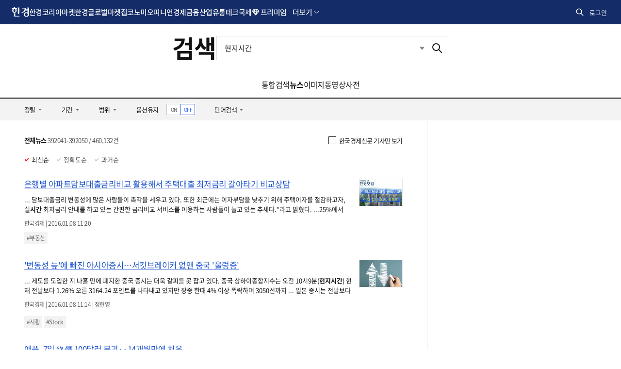

--- FILE ---
content_type: text/html; charset=UTF-8
request_url: https://search.hankyung.com/search/news?query=%ED%98%84%EC%A7%80%EC%8B%9C%EA%B0%84&page=39205
body_size: 18451
content:
<!DOCTYPE html>
<html lang="ko">
<head>
    <title>현지시간 뉴스 39205 페이지 | 한국경제</title>
    <meta http-equiv="X-UA-Compatible" content="IE=Edge,chrome=1" charset="UTF-8">
    <meta http-equiv="Cache-Control" content="No-Cache">
    <meta http-equiv="Pragma" content="No-Cache">
    <meta name="title" content="현지시간 뉴스 39205 페이지 | 한국경제">
    <meta name="description" content="통합검색, 한국경제 통합검색 사이트">

    <meta property="og:title" content="현지시간 뉴스 39205 페이지 | 한국경제">
    <meta property="og:site_name" content="인터넷뉴스 한경닷컴">
    <meta property="og:description" content="통합검색, 한국경제 통합검색 사이트" />

    <meta property="twitter:card" content="summary">
    <meta property="twitter:title" content="현지시간 뉴스 39205 페이지 | 한국경제">
    <meta property="twitter:site" content="@hankyungmedia">
    <meta property="twitter:creator" content="@hankyungmedia">
    <meta property="twitter:description" content="통합검색, 한국경제 통합검색 사이트">
    <meta property="twitter:domain" content="hankyung.com">

    <meta itemprop="name" content="현지시간 뉴스 39205 페이지 | 한국경제">
    <meta itemprop="description" content="통합검색, 한국경제 통합검색 사이트">

    <link rel="shortcut icon" href="https://www.hankyung.com/favicon.ico">

    <link rel="preload" href="https://hkstatic.hankyung.com/resource/common/font/NotoSans/NotoSansKR-Regular.woff2" as="font" type="font/woff2" crossorigin>
    <link rel="preload" href="https://hkstatic.hankyung.com/resource/common/font/NotoSans/NotoSansKR-Medium.woff2" as="font" type="font/woff2" crossorigin>
    <link rel="preload" href="https://hkstatic.hankyung.com/resource/common/font/NotoSans/NotoSansKR-Bold.woff2" as="font" type="font/woff2" crossorigin>

    <link rel="stylesheet" href="https://hkstatic.hankyung.com/resource/common/font/NotoSans/NotoSans.css">

    <link rel="stylesheet" href="https://hkstatic.hankyung.com/plugin/jquery-ui/jquery-ui.min.css?v=202601161800">
    <link rel="stylesheet" href="https://hkstatic.hankyung.com/resource/common/library/flatpickr/v4.6.13/flatpickr.min.css">

    <script src="https://hkstatic.hankyung.com/resource/common/library/flatpickr/v4.6.13/flatpickr.min.js"></script>
    <script src="https://hkstatic.hankyung.com/resource/common/library/flatpickr/v4.6.13/l10n/ko.js"></script>

	<!-- <link rel="stylesheet" href="https://hkstatic.hankyung.com/css/search/w/common.202108.css?v=202601161800"> -->
    <link rel="stylesheet" href="https://hkstatic.hankyung.com/css/search/w/common.css?v=202601161800">

    <script>window.GATrackingData = {title: `통합검색>뉴스`}</script>
    <script src="https://hkstatic.hankyung.com/js/ga/googleTagManager.js?v=202601161800" async></script>
    <script src="https://hkstatic.hankyung.com/resource/www/common/js/gtm/searchTracking.js?v=202601161800" defer></script>

    <script src="https://hkstatic.hankyung.com/plugin/jquery-1.12.4.min.js?v=202601161800"></script>
    <script src="https://hkstatic.hankyung.com/plugin/jquery.cookie.js?v=202601161800"></script>
    <script src="https://hkstatic.hankyung.com/plugin/jquery-ui/jquery-ui.min.js?v=202601161800"></script>
    <script src="https://hkstatic.hankyung.com/js/www/w/mark-pm.js?v=202601161800"></script>
    <script src="/js/custom.js?v=202601161800"></script>
    <script src="/js/common.js?v=202601161800"></script>

    <script async='async' src='https://www.googletagservices.com/tag/js/gpt.js'></script>
    <script>
      var googletag = googletag || {};
      googletag.cmd = googletag.cmd || [];
    </script>

    <script>
      googletag.cmd.push(function() {
        googletag.defineSlot('/3448900/News_Right_Bigsky1', [[300, 250], [300, 450], [300, 600]], 'div-gpt-ad-1531354317905-0').addService(googletag.pubads());
        //googletag.pubads().enableSingleRequest();
        googletag.enableServices();
      });
    </script>

</head>
<body>
    <div id="wrap">
        <header class="hk-header ver-2025" data-header="search">
            <div class="hk-header__inner">
                <div class="hk-top__wrap">
    <div class="header__inner">
        <nav class="hk-top__nav" aria-label="hankyung global nav">
            <strong class="hk-top__logo">
                <a href="https://www.hankyung.com">
                    <img src="https://hkstatic.hankyung.com/resource/common/img/logo/logo-hk-short-w.svg" alt="한국경제" class="img-logo">
                </a>
            </strong>
            <ul class="hk-top__gnb">
                <li>
                    <a href="https://www.hankyung.com/koreamarket" class="nav-link">한경코리아마켓</a>
                </li>
                <li>
                    <a href="https://www.hankyung.com/globalmarket" class="nav-link">한경글로벌마켓</a>
                </li>
                <li>
                    <a href="https://www.hankyung.com/realestate" class="nav-link">집코노미</a>
                </li>
                <li>
                    <a href="https://www.hankyung.com/opinion" class="nav-link">오피니언</a>
                </li>
                <li>
                    <a href="https://www.hankyung.com/economy" class="nav-link">경제</a>
                </li>
                <li>
                    <a href="https://www.hankyung.com/financial-market" class="nav-link">금융</a>
                </li>
                <li>
                    <a href="https://www.hankyung.com/industry" class="nav-link">산업</a>
                </li>
                <!-- [2025.01.13] 갓머리 메뉴 수정
                    * 유통, IT·과학 추가
                    * 정치, 사회, 회원전용, 전체뉴스 제거
                    * 프리미엄 추가
                -->
                <li>
                    <a href="https://www.hankyung.com/distribution" class="nav-link">유통</a>
                </li>
                <li>
                    <a href="https://www.hankyung.com/tech" class="nav-link">테크</a>
                </li>
                <li>
                    <a href="https://www.hankyung.com/international" class="nav-link">국제</a>
                </li>
                <li class="nav-dropdown nav-premium" data-event="hover">
                    <strong class="nav-link" tabindex="0">프리미엄</strong>
                    <div class="nav-dropdown__menu">
                        <div class="nav-dropdown-inner">
                            <ul class="nav__list">
                                <li>
                                    <a href="https://www.hankyung.com/semiconinsight" class="logo__semiconinsight">
                                        <span class="blind">반도체인사이트</span>
                                    </a>
                                </li>
                                <li>
                                    <a href="https://marketinsight.hankyung.com/" class="logo__marketinsight" target="_blank" rel="nofollow">
                                        <span class="blind">마켓인사이트</span>
                                    </a>
                                </li>
                                <li>
                                    <a href="https://www.hankyung.com/lawbiz" class="logo__lawbiz">
                                        <span class="blind">한경Law&amp;Biz</span>
                                    </a>
                                </li>
                                <li style="display:none;">
                                    <a href="https://www.hankyung.com/price" class="logo__price">
                                        <span class="blind">한경PRICE</span>
                                    </a>
                                </li>
                                <li>
                                    <a href="https://www.hankyung.com/bioinsight" class="logo__bioinsight">
                                        <span class="blind">한경 BIO Insight</span>
                                    </a>
                                </li>
                                <li>
                                    <a href="https://www.hankyung.com/choinsight" class="logo__choinsight">
                                        <span class="blind">한경CHO Insight</span>
                                    </a>
                                </li>
                                <li>
                                    <a href="https://www.hankyung.com/esg" class="logo__esg">
                                        <span class="blind">한경ESG</span>
                                    </a>
                                </li>

                                <!-- 2025.08.22 입법익스플로러 url 수정 -->
                                <li>
                                    <a href="https://www.hankyung.com/legi-explorer" class="logo__legiexplorer">
                                        <span class="blind">입법익스플로러</span>
                                    </a>
                                </li>
                                <li>
                                    <a href="https://www.arte.co.kr/" class="logo__arte" target="_blank" rel="nofollow">
                                        <span class="blind">아르떼</span>
                                    </a>
                                </li>
                            </ul>
                        </div>
                        <div class="nav-dropdown-etc">
                            <p class="nav-desc">한경만의 독자적인 프리미엄 콘텐츠입니다.</p>
                        </div>
                    </div>
                </li>

                <!-- 더보기 영역 -->
                <li class="nav-dropdown nav-dropdown-more" data-event="hover">
                    <a role="button" class="nav-dropdown__toggle" tabindex="0">더보기</a>
                    <div class="nav-dropdown__menu">
    <div class="nav-dropdown-inner">
        <div class="nav-service-group">
            <div class="nav-service-mn service-allmenu">
                <div class="nav-block-group">
                    <div class="nav-block">
                        <ul class="nav__list">
                            <li>
                                <a href="https://www.hankyung.com/politics">정치</a>
                            </li>
                            <li>
                                <a href="https://www.hankyung.com/society">사회</a>
                            </li>
                            <li>
                                <a href="https://www.hankyung.com/culture">문화</a>
                            </li>
                            <li>
                                <a href="https://www.hankyung.com/golf">골프</a>
                            </li>
                            <li>
                                <a href="https://www.hankyung.com/trend">트렌드</a>
                            </li>
                            <li>
                                <a href="https://www.hankyung.com/hankyungpro">회원전용</a>
                            </li>
                            <li>
                                <a href="https://www.hankyung.com/all-news">전체뉴스</a>
                            </li>
                        </ul>
                        <ul class="nav__list">
                            <li>
                                <a href="https://www.hankyung.com/travel">한경트래블</a>
                            </li>
                            <li>
                                <a href="https://www.hankyung.com/newsletter">뉴스레터</a>
                            </li>
                            <li>
                                <a href="https://www.hankyung.com/special-reports">스페셜 리포트</a>
                            </li>
                            <li>
                                <a href="https://www.hankyung.com/thepen/moneyist">The Moneyist</a>
                            </li>
                            <li>
                                <a href="https://www.hankyung.com/thepen/lifeist">The Lifeist</a>
                            </li>
                            <li>
                                <a href="https://www.hankyung.com/video">한경동영상</a>
                            </li>
                            <li>
                                <a href="https://www.hankyung.com/journalist-series">기자 코너</a>
                            </li>
                            <li>
                                <a href="https://www.hankyung.com/poll">POLL</a>
                            </li>
                            <li>
                                <a href="https://www.hankyung.com/game">게임</a>
                            </li>
                            <li>
                                <a href="https://www.hankyung.com/ranking">랭킹뉴스</a>
                            </li>
                            <li>
                                <a href="https://www.hankyung.com/people">인사·부고</a>
                            </li>
                            <li>
                                <a href="https://www.hankyung.com/press-release">보도자료</a>
                            </li>
                            <li>
                                <a href="https://datacenter.hankyung.com">데이터센터</a>
                            </li>
                            <li>
                                <a href="https://www.hankyung.com/mr">모닝루틴</a>
                            </li>
                            <li>
                                <a href="https://dic.hankyung.com/">한경용어사전</a>
                            </li>
                            <li>
                                <a href="https://event.hankyung.com">한경행사</a>
                            </li>
                        </ul>
                        <ul class="nav__list">
                            <li>
                                <a href="https://starwars.hankyung.com">스타워즈</a>
                            </li>
                            <li>
                                <a href="https://eureka.hankyung.com/" target="_blank" rel="nofollow">한경유레카</a>
                            </li>

                            <li>
                                <a href="https://fortune.hankyung.com" target="_blank" rel="nofollow">한경운세</a>
                            </li>
                            <li>
                                <a href="https://www.hankyung.com/newswire">PR Newswire</a>
                            </li>
                        </ul>
                    </div>
                    <div class="nav-block">
                        <ul class="nav__list">
                            <li>
                                <a href="https://plus.hankyung.com/?utm_source=dotcom&amp;utm_medium=footer&amp;utm_campaign=affiliate" target="_blank" rel="nofollow">신문 전자판</a>
                            </li>
                            <li>
                                <a href="https://members.hankyung.com/?utm_source=dotcom&amp;utm_medium=footer&amp;utm_campaign=affiliate" target="_blank" rel="nofollow">신문 구독신청</a>
                            </li>
                            <li>
                                <a href="https://hk-gift.interparkb2b.co.kr" target="_blank" rel="nofollow">한경스토어</a>
                            </li>
                            <li>
                                <a href="https://hk-rental.hankyung.com" target="_blank" rel="nofollow">한경렌탈</a>
                            </li>
                        </ul>

                        <!-- 프로모션 배너 영역 -->
                        <div class="banner-box"></div>
                        <script>
                        $(document).ready(function(){
                            let gnb_banner_url = "https://www.hankyung.com/ext-api/gnb-banner";

                            if(location.host != location.host.replace("stg-", "")){
                                gnb_banner_url = "https://stg-www.hankyung.com/ext-api/gnb-banner";
                            }

                            $.ajax({
                                url: gnb_banner_url
                                , success: function(data){
                                    if(data){
                                        let img_url = data.IMG2_URL;

                                        if(
                                            location.host.replace("stg-", "") == "www.hankyung.com"
                                            && location.pathname == "/"
                                        ){
                                            img_url = data.IMG_URL;
                                        }

                                        $(".banner-box").append(`
                                            <a href="${data.URL}" ${data.IS_OUTER == 'Y' ? 'target="_blank"' : ''}>
                                                <img src="${img_url}" alt="${data.ALT}">
                                            </a>
                                        `);
                                    }else{
                                        $(".banner-box").remove();
                                    }
                                }
                                , error: function(xhr, status, responseTxt){
                                    console.log(xhr);
                                }
                            });
                        });
                        </script>
                        <!-- // 프로모션 배너 영역 -->
                    </div>
                </div>
            </div>
        </div>
        <div class="nav-cont-group">
            <div class="nav-service-mn service-media">
                <strong class="tit-service-group">한경미디어</strong>
                <div class="nav-block-group">
                    <div class="nav-block">
                        <ul class="nav__list">
                            <li>
                                <a href="https://www.wowtv.co.kr" target="_blank" rel="nofollow">한국경제TV</a>
                            </li>
                            <li>
                                <a href="https://www.kedglobal.com" target="_blank" rel="nofollow">KED Global</a>
                            </li>
                            <li>
                                <a href="https://magazine.hankyung.com" target="_blank" rel="nofollow">한국경제매거진</a>
                            </li>
                            <li>
                                <a href="https://www.aiceltech.com/kr" target="_blank" rel="nofollow">한경에이셀</a>
                            </li>
                            <li>
                                <a href="https://www.artetv.co.kr/new/html/main.html" target="_blank" rel="nofollow">한경 arte TV</a>
                            </li>
                            <li>
                                <a href="https://www.hkphil.com/" target="_blank" rel="nofollow">한경 arte 필하모닉</a>
                            </li>
                            <li>
                                <a href="https://bp.hankyung.com" target="_blank" rel="nofollow"><span class="txt-en">BOOK</span></a>
                            </li>
                            <li>
                                <a href="https://ac.hankyung.com" target="_blank" rel="nofollow">한경아카데미</a>
                            </li>
                            <li>
                                <a href="https://ooh.hankyung.com/" target="_blank" rel="nofollow">한경블루애드</a>
                            </li>
                            <!-- <li>
                                <a href="https://tenasia.hankyung.com" target="_blank" rel="nofollow">텐아시아</a>
                            </li> -->
                            <li>
                                <a href="https://sgsg.hankyung.com" target="_blank" rel="nofollow">생글생글</a>
                            </li>
                            <li>
                                <a href="https://jrsgsg.hankyung.com" target="_blank" rel="nofollow">주니어 생글생글</a>
                            </li>
                            <li>
                                <a href="https://www.tesat.or.kr" target="_blank" rel="nofollow">TESAT</a>
                            </li>
                            <li>
                                <a href="https://www.29sfilm.com" target="_blank" rel="nofollow">29초영화제</a>
                            </li>
                            <li>
                                <a href="https://itcampus.hankyung.com" target="_blank" rel="nofollow">교육센터</a>
                            </li>
                            <li>
                                <a href="https://bloomingbit.io" target="_blank" rel="nofollow">블루밍비트</a>
                            </li>
                            <li>
                                <a href="https://www.fortunehills.co.kr/Default.aspx" target="_blank" rel="nofollow">포천힐스</a>
                            </li>
                        </ul>
                    </div>
                </div>
            </div>

            <!-- 메뉴 검색 -->
            <div class="allmenu-serach-wrap">
                <strong class="tit-service-group">빠른 메뉴 찾기</strong>
                <div class="allmenu-serach-inner search-menu">
                    <div class="search-input-area">
                        <div class="search-input">
                            <input type="search" name="" placeholder="메뉴를 검색해 보세요." aria-label="검색어 입력" autocomplete="off" class="inp-field" value="">
                            <button type="button" class="btn-inp-reset" style="display:none">
                                <span class="blind">검색어 삭제</span>
                                <i class="icon--cir-x"></i>
                            </button>
                        </div>
                    </div>

                    <div class="search-auto-layer">
                        <ul class="kwd-list"></ul>
                        <button type="button" class="btn-close-auto">
                            <span class="blind">자동완성창 닫기</span>
                        </button>
                    </div>
                </div>
            </div>

            <script>
            /* (2025.10.15) 메뉴검색 분기처리 */
            // STG
            if(location.host.startsWith('stg-') == true){
                const script = document.createElement('script');
                script.type = 'module';
                script.src = 'https://stg-www.hankyung.com/resource/js/menu/w.js?v=20251128_2';
                document.body.appendChild(script);
            }
            // 운영
            else{
                const script = document.createElement('script');
                script.type = 'module';
                script.src = 'https://hkstatic.hankyung.com/resource/menu/w.js?v=20251128_2';
                document.body.appendChild(script);
            }

            // 한경프라이스 진입점은 stg에만 노출
            if(location.host.startsWith('stg-') == true){
                $(".logo__price").parent().show();
            }
            </script>
        </div>
    </div>
</div>
                </li>
                <!-- // 더보기 영역 -->
            </ul>
        </nav>
        <div class="hk-top__util">
            <!-- 통합 검색(2024.07.30 조각파일 바라보도록 수정) -->
            <div class="item hk-top__search">
	<button type="button" class="btn-total-search">
		<span class="blind">통합검색</span>
	</button>
	<div class="hk-top__search__layer">
		<form action="https://search.hankyung.com/apps.frm/search.total" method="get">
			<fieldset>
				<legend>한국경제 통합검색</legend>
				<div class="layer__inner">
					<div class="search__input__wrap">
						<div class="search__input">
							<input type="search" name="query" placeholder="뉴스 · 종목 검색" aria-label="검색어 입력" autocomplete="off" class="inp-field" value="">
							<button type="button" class="btn-inp-reset" style="display: none;">
								<span class="blind">검색어 삭제</span>
								<i class="icon--cir-x"></i>
							</button>
						</div>
						<button type="submit" class="btn-search" style="display: none;">
							<span class="blind">검색</span>
						</button>
					</div>
					<div class="search__auto__wrap">
						<ul class="autocomplete-result"></ul>
					</div> 
					<button type="button" class="btn-close">
						<span class="blind">검색창 닫기</span>
					</button>
				</div>
			</fieldset> 
		</form>
	</div>
</div>  

<script>
$(document).ready(function(){
	// 검색 레이어 열고/닫기
	$('.hk-top__search .btn-total-search').click(function() {
		$('.hk-top__search .btn-inp-reset').trigger('click');
		$('.hk-top__search').toggleClass('active');
		$('.hk-top__search__layer input[type=search]').focus();
	});

	$('.hk-top__search .btn-close').click(function() {
		$('.hk-top__search').removeClass('active');
	});

	$(document).on('mouseup',function(e){
		if (!$(e.target).hasClass('hk-top__search__layer') && !$(e.target).parents().hasClass('hk-top__search__layer')) {
			$('.hk-top__search').removeClass('active');
		};
	});

	// 검색어 입력시 종목정보 호출
	$('.hk-top__search input[type=search]').on('keyup', function(){
		if($(this).val().trim().length < 2){
			$('.hk-top__search .btn-inp-reset').hide();
			$('.hk-top__search .btn-search').hide();
			$('.hk-top__search .hk-top__search__layer').removeClass('auto');
			return false;
		}

		$('.hk-top__search__layer .btn-inp-reset').show();
		$('.hk-top__search__layer .btn-search').show();

		$.get('https://www.hankyung.com/ext-api/search-autocomplete?keyword='+encodeURI($(this).val().trim()), function(data, status) {
			if(data.length == 0){
				$('.hk-top__search .hk-top__search__layer').removeClass('auto');
				return;
			}
			
			$(".hk-top__search .autocomplete-result").html('');
			
			$.each(data, function(idx, val){
				$(".hk-top__search .autocomplete-result").append(`
					<li class="type-stock">
						<a href="${val.url}" title="${val.code}">
							<span class="code">${val.code}</span>
							<span class="name">${val.name}</span>
							<span class="category">${val.market}</span>
						</a>
					</li>
				`);
			});
			
			$('.hk-top__search .hk-top__search__layer').addClass('auto');
		});
	});

	// 검색어 삭제
	$('.hk-top__search .btn-inp-reset').on('click', function(){
		$('.hk-top__search input[type=search]').val('');
		$('.hk-top__search .btn-inp-reset').hide();
		$('.hk-top__search .btn-search').hide();
		$('.hk-top__search .hk-top__search__layer').removeClass('auto');
	});
});
</script>
            <!-- // 통합 검색 -->

            <!-- 로그인 창(2024.07.30 조각파일 바라보도록 수정) -->
            <div class="item hk-top__user">
    <!-- 로그인전 -->
    <button type="button" class="btn-hk-user before-login" style="display: none;">
        로그인
    </button>

    <!-- 로그인 후 -->
    <button type="button" class="btn-hk-user after-login" style="display: none;">
        <span class="blind">회원 메뉴</span>
    </button>

    <div class="hk-user__layer">
        <div class="layer-inner">
            <!-- 로그인 전 -->
            <div class="hk-user__info before" style="display: none;">
                <div class="hk-user__btns">
                    <a href="https://member.hankyung.com/apps.frame/sso.join" class="btn-join return-url" rel="nofollow">
                        <span class="txt">회원가입</span>
                    </a>
                    <a href="https://member.hankyung.com/apps.frame/login" class="btn-login return-url" rel="nofollow">
                        <span class="txt">로그인</span>
                    </a>
                </div>
                <div class="info__panel">
                    <div class="info-item info-msg">
                        <p><strong>한국경제 회원이 되어 보세요</strong></p>
                        <p>지금 바로 한국경제 회원으로 가입하시고, 독점 혜택을 누려보세요</p>
                    </div>
                    <ul class="info-item member-benefit">
                        <li>특별한 뉴스와 분석 보고서 접근</li>
                        <li>주식 시장 및 경제 동향에 대한 최신 정보</li>
                        <li>한경만의 독자적인 콘텐츠에 대한 접근</li>
                        <li>이벤트 및 세미나 참가 기회</li>
                    </ul>
                    <p class="info-item txt">
                        이미 회원이시면 <strong><a href="https://member.hankyung.com/apps.frame/login" class="return-url">로그인</a></strong>을 클릭해 주세요
                    </p>
                </div>
                <div class="hk-user__links">
                    <div class="item">
                        <a href="https://www.hankyung.com/help" class="item" rel="nofollow">고객센터</a>
                    </div>
                </div>
            </div>

            <!-- 로그인 후 -->
            <div class="hk-user__info after" style="display: none;">
                <div class="info__mypages">
                    <div class="my-item my-item-account">
                        <a href="https://member.hankyung.com/apps.frame/member.main" class="my-item__link return-url">
                            <div class="my-item__icon account-email-icon"></div>

                            <div class="my-item__txt">
                                <p class="tit account-email"></p>
                                <p class="desc">계정관리</p>
                            </div>
                        </a>
                    </div>

                    <!-- 2024.09.03 마이한경 주석 해제 -->
                    <div class="my-item my-item-myhankyung">
                        <a href="https://www.hankyung.com/myhankyung" class="my-item__link">
                            <div class="my-item__txt">
                                <p class="tit">My한경</p>
                                <p class="desc">한경 AI</p>
                            </div> 
                        </a>
                    </div> 
                    <p class="info-txt">한경 AI로 맞춤 뉴스와 빠른 검색을 경험하세요!</p>

                    <!-- <div class="my-item my-item-news">
                        <a href="https://www.hankyung.com/my-news" class="my-item__link">
                            <div class="my-item__txt">
                                <p class="tit">마이뉴스</p>
                                <p class="desc">기자 구독 관리</p>
                            </div>
                        </a>
                    </div>
                    <div class="my-item my-item-stock">
                        <a href="https://markets.hankyung.com/my-stock" class="my-item__link">
                            <div class="my-item__txt">
                                <p class="tit">마이증권</p>
                                <p class="desc">내 포트폴리오 관리</p>
                            </div>
                        </a>
                    </div> -->

                    <div class="my-item my-item-subscribe">
                        <a href="https://www.hankyung.com/pay" class="my-item__link">
                            <div class="my-item__txt">
                                <p class="tit">구독</p>
                                <p class="desc">유료 상품</p>
                            </div>
                        </a>
                    </div>
                </div>
                <div class="hk-user__links">
                    <div class="item">
                        <a href="https://member.hankyung.com/apps.frame/login.work.logout" class="return-url">로그아웃</a>
                    </div>
                    <div class="item">
                        <a href="https://www.hankyung.com/help" class="item" rel="nofollow">고객센터</a>
                    </div>
                </div>
            </div>
        </div>
        <button type="button" class="btn-close-layer">
            <span class="blind">회원 메뉴 닫기</span>
        </button>  
    </div>
</div>

<script>
// 로그인 여부 체크
function signInCheck(){
    // 운영/개발서버 회원 도메인(member) 분기
    let is_stg = false;
    
    if(location.host != location.host.replace("stg-", "") ){
        is_stg = true;
    }

    const url = escape(document.location.href);

    $('.hk-top__user .hk-user__info a.return-url').each(function(index,element){
        let member_url = $(element).attr('href');

        if(is_stg == true){
            member_url = member_url.replace("https://member.hankyung.com", "https://stg-member.hankyung.com");
        }

        $(element).attr('href', member_url+'?url='+url);
    });

    const user_id = $.cookie('UserId');
    const tokenCookie = $.cookie('ssoToken');

    if(!tokenCookie){
        $('.hk-top__user .btn-hk-user.before-login').show();
        $('.hk-top__user .hk-user__info.before').show();
        
        $('.hk-top__user .btn-hk-user.after-login').remove();
        $('.hk-top__user .hk-user__info.after').remove();
        return false;
    }

    let checkFlag = true;

    if( $.cookie('ssoTokenCheckTime') && user_id){
		const checkTime = $.cookie('ssoTokenCheckTime');
		const today = new Date().toISOString().substring(0,10);

		if( checkTime == today ) checkFlag = false;
	}

    if(!checkFlag){
        setSingInfo({result_code:'0000'});
        return false;
    }

    // 2024.09.26 운영/stg 토큰 구분 추가
    tokenUrl = "https://member.hankyung.com/apps.frame/sso.check.token";

    if(is_stg == true){
        tokenUrl = "https://stg-member.hankyung.com/apps.frame/sso.check.token"
    }

    $.ajax({
        type : "POST",
        url : tokenUrl,
        crossDomain: true,
        dataType: 'jsonp',
        jsonp: 'jsonp_callback',
        data : {'token' : tokenCookie,
                'key' : "a8bdf898783883b64503b8915deeb57767f935a24daf44150723299c01c8898a",
                'fn' : "setSingInfo"
        }
    });
}

function setSingInfo(result){
    if(result.result_code != "0000"){
        $('.hk-top__user .btn-hk-user.before-login').show();
        $('.hk-top__user .hk-user__info.before').show();

        $('.hk-top__user .btn-hk-user.after-login').remove();
        $('.hk-top__user .hk-user__info.after').remove();
        return false;
    }

    $('.hk-top__user .btn-hk-user.before-login').remove();
    $('.hk-top__user .hk-user__info.before').remove();

    // 브라우저 종료시 만료되는 쿠키를 셋팅한다.
    $.cookie('ssoTokenCheckTime', new Date().toISOString().substring(0,10), { expires: null, path: '/', domain: 'hankyung.com'});
    

    // 이름대신 통합회원ID 입력
    let iconLoginType = 'icon-mylogin-email';
    if($.cookie("login_type")){
        iconLoginType = 'icon-mylogin-'+$.cookie("login_type");
    }
    const textLoingTypes = {
        'icon-mylogin-email':'한경으로 로그인',
        'icon-mylogin-kakao':'카카오로 로그인',
        'icon-mylogin-naver':'네이버로 로그인',
        'icon-mylogin-google':'구글로 로그인',
        'icon-mylogin-apple':'애플로 로그인'
    }

    const textLoingType = textLoingTypes[iconLoginType];

    $('.hk-top__user .hk-user__info.after .my-item-account .my-item__icon').html('<span class="'+iconLoginType+'"><span class="blind">'+textLoingType+'</span></span>');

    $('.hk-top__user .hk-user__info.after .my-item-account .my-item__txt .account-email').text($.cookie("SSOid"));
    
    $('.hk-top__user .btn-hk-user.after-login').show();
    $('.hk-top__user .hk-user__info.after').show();
}

$(document).ready(function(){
    signInCheck();

    // 회원 레이어 열고/닫기
    $('.btn-hk-user').on("click", function() {
        $('.hk-top__user').toggleClass('active');
    });
    $('.hk-user__layer .btn-close-layer').on("click", function() {
        $('.hk-top__user').removeClass('active');
    });

    // 레이어닫기 
    $(document).on('mouseup',function(e){
        if (!$(e.target).hasClass('hk-user__layer') && !$(e.target).parents().hasClass('hk-user__layer')) {
            $('.hk-top__user').removeClass('active');
        };
    });
});
</script>
            <!-- // 로그인 창 -->
        </div>
    </div>
</div>
<div class="promotion-nav-wrap">
    <div class="promotion-nav"></div>
    <div class="promotion-nav-all"><ul></ul></div>
</div>

<script>

if($.fn.slick == undefined){
    $('head').append('<link rel="stylesheet" href="https://hkstatic.hankyung.com/resource/common/library/slick/v1.8.1/slick.css">');

    slickScript = document.createElement('script');
    slickScript.src = "https://hkstatic.hankyung.com/resource/common/library/slick/v1.8.1/slick.min.js";
    document.head.appendChild(slickScript);
}

function setSectionNavigationPostion(){
    let path = document.location.pathname;
    if(path != '/' && path.lastIndexOf('/') == path.length -1){
        path = path.slice(0, -1);
    }

    let menuarray = path.split("/");
        menuarray.shift();

    if(menuarray.length == 1 && !path.includes('all-news')){
        return false;
    }
    // console.log(path);
    $('.section__nav .section__gnb > li > a').each(function(index, element){
        // 2024.11.07 url에 상대경로 있는 경우
        const url = new URL($(element).attr('href'), location.origin);

        let linkpath = url.pathname;

        if(linkpath.lastIndexOf('/') == linkpath.length -1){
            linkpath = linkpath.slice(0, -1);
        }
        if(path == linkpath){
            $(element).closest('li').addClass('on');
            return false;
        }
    });

    $('.section__nav .section__gnb .nav-dropdown__menu a').each(function(index, element){
        // 2024.11.07 url에 상대경로 있는 경우
        const url = new URL($(element).attr('href'), location.origin);

        let linkpath = url.pathname;
        if(linkpath.lastIndexOf('/') == linkpath.length -1){
            linkpath = linkpath.slice(0, -1);
        }

        if(path == linkpath){
            $(element).closest('li.nav-dropdown').addClass('on');
            return false;
        }
    });
}

$(function () {
    let is_stg = false;

    if(location.host != location.host.replace("stg-", "") ){
        is_stg = true;
    }
    // 2024.07.30 스크롤이 0일때는 버튼 미노출, 스크롤이 0보다 크면 버튼 노출되도록 수정 by yongt
    // $(window).scroll(function(){
    //     if($(this).scrollTop() > 0){
    //         $("html").addClass("isSticky");
    //     }else{
    //         $('html').removeClass('isSticky');
    //     }
    // });

    // 2024.10.07 hk-header 높이에 따라 html sticky class 적용되도록 수정 by yongt
    // Sticky header
    let headerTop = $('.hk-header').offset().top;
    let headerH = $('.hk-header').outerHeight();
    // 초기 .hk-header 높이 세팅(fixed 후 스크롤 움직임 방지)
    $('.hk-header').css('height',headerH);
    // 스크롤이 헤더 영역을 지나면 html태그에 .isSticky 토글
    // --fixedHeader-h 변수(css에서 계산식 활용)에 .hk-header__inner 높이값을 적용 by jun 2025.02.21
    $(window).scroll(function() {
        let winScr = $(this).scrollTop();
        if (winScr > headerTop + headerH) {
            $('html').addClass('isSticky');
            $('#container').get(0).style.setProperty('--fixedHeader-h', `${$('.hk-header__inner').outerHeight()}px`);
        } else {
            $('html').removeClass('isSticky');
            $('#container').get(0).style.removeProperty('--fixedHeader-h');
        }
    });

    setSectionNavigationPostion();

    // 프로모션 정보 호출
    let promotionUrl = 'https://www.hankyung.com/ext-api/promotion';

    if(is_stg == true){
        promotionUrl = 'https://stg-www.hankyung.com/ext-api/promotion';
    }

    $.get(promotionUrl, function(data, status){
        if(data.length == 0){
            $('.promotion-nav-wrap').remove();
            return;
        }

        $.each(data, function(idx, val){
            $(".promotion-nav-wrap .promotion-nav").append('\
                <div class="item">\
                    <a href="'+val.link+'" '+(val.isblank == 'Y' ? 'target="_blank" rel="nofollow"' : '')+'>'+val.title+'</a>\
                </div>\
            ');

            $(".promotion-nav-wrap .promotion-nav-all ul").append('\
                <li>\
                    <a href="'+val.link+'" '+(val.isblank == 'Y' ? 'target="_blank" rel="nofollow"' : '')+'>'+val.title+'</a>\
                </li>\
            ');
        });

        $('.promotion-nav a, .promotion-nav-all').on({
            mouseenter: function () {
                $('.promotion-nav-all').addClass('on');
            },
            mouseleave: function () {
                $('.promotion-nav-all').removeClass('on');
            }
        });

        $('.promotion-nav').slick({
            rows: 0,
            vertical: true,
            verticalSwiping: true,
            arrows: false,
            dots: false,
            autoplay: true,
            speed: 300,
            pauseOnHover: false,
        });
    });

    // gnb 메뉴 활성화 blur 처리
    $('.nav-dropdown[data-event="hover"]').on('mouseout',function(){
        $(this).find('.nav-dropdown__toggle, .nav-link').blur();
    });

    /*
    // 2025.01.14 프로모션 배너 정보 스크립트 이동
    // 2024.10.31 프로모션 배너 정보 호출 추가
    let gnb_banner_url = "https://www.hankyung.com/ext-api/gnb-banner";

    if(is_stg == true){
        gnb_banner_url = "https://stg-www.hankyung.com/ext-api/gnb-banner";
    }

    $.get(gnb_banner_url, (data) => {
        if(data){
            $(".banner-box").append(`
                <a href="${data.URL}" ${data.IS_OUTER == 'Y' ? 'target="_blank"' : ''}>
                    <img src="${data.IMG2_URL}" alt="${data.ALT}">
                </a>
            `);
        }else{
            $(".banner-box").remove();
        }
    });
    */

    // 2025.01.16 gnb hover시 다른 메뉴 blur
    $('.main__gnb > li').hover(function() {
        $(this).siblings().find('*').blur();
    });

});
</script>


                <div class="section__gnb__wrap">
                    <div class="section__logo__area">
                        <h1 class="section__logo">
                            <a href="/" class="section__title">검색</a>
                        </h1>

                        <div class="search_wrap">
                            <div class="search_box">
                                <form name="search_form" id="search_form" method="get" action="https://search.hankyung.com/search/news">
                                    <input type="text" name="query" id="query" value="현지시간" hk-autocomplete-input="query" autocomplete="off" aria-label="검색어 입력">
                                </form>
                                <a href="javascript:;" class="btn_lately">최근검색 펼치기</a>
                                <div class="search_layer" id="autocomplete">
                                    <div class="auto_search" style="display: block;">
                                        <ul>
                                            <!-- li><a href="#" class="link_txt">날씨</a></li -->
                                        </ul>
                                    </div>
                                    <div class="btn_wrap" style="display: block;">
                                        <a href="javascript:;" class="btn_del_all">전체삭제</a>
                                        <span>
                                            <a href="javascript:;" hk-islately="off">검색어저장 끄기</a>
                                            <a href="javascript:;" hk-isautocomplete="off">자동완성 끄기</a>
                                        </span>
                                    </div>
                                </div><!-- //search_layer -->
                                <div class="search_layer" id="latelyWord">
                                    <div class="lately" style="display: block;">
                                        <p class="tit">최근 검색어</p>
                                        <ul class="lately_box">
                                            <li>
                                                <a href="javascript:;" class="link_txt">최근 검색어가 없습니다.</a>
                                            </li>
                                        </ul>
                                    </div>
                                    <div class="btn_wrap" style="display: block;">
                                        <a href="javascript:;" class="btn_del_all">전체삭제</a>
                                        <span>
                                            <a href="javascript:;" hk-islately="off">검색어저장 끄기</a>
                                            <a href="javascript:;" hk-isautocomplete="off">자동완성 끄기</a>
                                        </span>
                                    </div>
                                </div>
                            </div>
                            <input type="button" class="btn_search" value="검색" onclick="resetSearchOption();$('#search_form').submit();">
                        </div>
                    </div>

                    <!-- gnb -->
                    <div id="gnb">
                        <div class="inner">
                            <ul class="nav" hk-nav-no="02">
                                <li hk-nav-item="N1:01"><a href="/search/total?query=%ED%98%84%EC%A7%80%EC%8B%9C%EA%B0%84">통합검색</a></li>
                                <li hk-nav-item="N1:02"><a href="/search/news?query=%ED%98%84%EC%A7%80%EC%8B%9C%EA%B0%84">뉴스</a></li>
                                <li hk-nav-item="N1:03"><a href="/search/image?query=%ED%98%84%EC%A7%80%EC%8B%9C%EA%B0%84">이미지</a></li>
                                <li hk-nav-item="N1:04"><a href="/search/video?query=%ED%98%84%EC%A7%80%EC%8B%9C%EA%B0%84">동영상</a></li>
                                <li hk-nav-item="N1:08"><a href="/search/dictionary?query=현지시간">사전</a></li>
                            </ul>
                        </div>
                    </div>
                    <!-- //gnb -->
                </div>
            </div>
        </header>

        <!-- container -->
        <div id="container">
            <div id="option">
                <ul class="inner">
<script>
    const formatDate = (date) => {
        const year = date.getFullYear();
        const month = String(date.getMonth() + 1).padStart(2, '0'); // 월은 0부터 시작하므로 +1
        const day = String(date.getDate()).padStart(2, '0');
        return year+'.'+month+'.'+day;
    };

    const isValidDateFormat = (str) => {
        // YYYY.MM.DD 형식 체크 정규식
        const regex = /^\d{4}\.\d{2}\.\d{2}$/;
        if (regex.test(str)) {
            return true;
        } else {
            return false;
        }
    }
    const sdate = "";
    const edate = "";

    $(function(){
        $('.date_input_box').on('keyup input', function(e) {
            const value = event.target.value.replace(/\D/g, "");
            // 포맷 적용: YYYY.MM.DD
            let formattedDate = value;
            if (value.length > 4) {
              formattedDate = `${value.slice(0, 4)}.${value.slice(4, 6)}`;
            }
            if (value.length > 6) {
              formattedDate += `.${value.slice(6, 8)}`;
            }
            event.target.value = formattedDate;

            if(isValidDateFormat(event.target.value)) {
                $('#dateSubmitBtn').prop('disabled', false);
            } else {
                $('#dateSubmitBtn').prop('disabled', true);
            }
        });

        $('.btn-open-calendar').on('click', function() {
            $('.layer-calendar').addClass('active');
        });
        // Flatpickr 설정
        const today = new Date();
        flatpickr("#range-calendar", {
            locale: "ko",
            mode: "range",
            dateFormat: "YYYY.MM.DD",
            defaultDate: [today, today],
            inline: true, // 항상 화면에 표시
            onReady: function(selectedDates) {
                let initSdate = "";
                let initEdate = "";
                if(sdate) {
                    initSdate = sdate;
                } else {
                    initSdate = formatDate(selectedDates[0]);
                }

                if(edate) {
                    initEdate = edate;
                } else {
                    initEdate = formatDate(selectedDates[1]);
                }
                document.getElementById('sdate').value = initSdate;
                document.getElementById('edate').value = initEdate;
            },
            onChange: function(selectedDates) {
                if (selectedDates.length === 2) {
                    $('#dateSubmitBtn').prop('disabled', false);
                    document.getElementById('sdate').value = formatDate(selectedDates[0]);
                    document.getElementById('edate').value = formatDate(selectedDates[1]);
                } else {
                    $('#dateSubmitBtn').prop('disabled', true);
                    document.getElementById('sdate').value = formatDate(selectedDates[0]);
                    document.getElementById('edate').value = "";
                }
            }
        });
    })
</script>

                    <li>
                        <a href="javascript:;" data-option-name="sort">정렬</a>
                        <div class="option_layer align">
                            <ul hk-search-detail="sort" data-param="DATE/DESC,RANK/DESC">
                                <li><a href="javascript:;" data-option="DATE/DESC,RANK/DESC" data-name-show="false">최신순</a></li>
                                <li><a href="javascript:;" data-option="RANK/DESC,DATE/DESC" data-name-show="true">정확도순</a></li>
                                <li><a href="javascript:;" data-option="DATE/ASC,RANK/DESC" data-name-show="true">과거순</a></li>
                            </ul>
                        </div>
                    </li>
                    <li>
                        <a href="javascript:;" data-option-name="period">기간</a>
                        <div class="option_layer period">
                            <div class="period-option-wrap">
                                <ul hk-search-detail="period" data-param="ALL">
                                    <li><a href="javascript:;" data-option="ALL" data-name-show="false">전체</a></li>
                                    <li><a href="javascript:;" data-option="DAY" data-name-show="true">1일</a></li>
                                    <li><a href="javascript:;" data-option="WEEK" data-name-show="true">1주</a></li>
                                    <li><a href="javascript:;" data-option="MONTH" data-name-show="true">1개월</a></li>
                                    <li><a href="javascript:;" data-option="YEAR" data-name-show="true">1년</a></li>
                                    <li>
                                        <a role="button" data-option="SPECIFIC" class="btn-open-calendar">직접입력</a> <!-- [D] 클릭하면 .layer-calendar 활성화 -->
                                    </li>
                                    <!-- <li class="select_date">
                                        <div>
                                            <p>
                                                <span>직접입력</span>
                                                <a href="javascript:;" class="btn_calendar"><img src="/img/calendar.gif" alt="달력 열기"></a>
                                            </p>
                                            <form onsubmit="return false;">
                                                <input type="text" name="sdate" id="sdate" value="" placeholder="2017.01.01" data-date-format="YYYY.MM.DD">
                                                <input type="text" name="edate" id="edate" value="" placeholder="2017.01.01" data-date-format="YYYY.MM.DD">
                                                <input type="button" class="btn_basic" value="적용" data-option="DATE">
                                            </form>
                                            <div class="layer_calendar">달력영역</div>
                                        </div>
                                    </li> -->
                                </ul>
                                <div class="layer-calendar" hk-search-detail="period"> <!-- [D] 활성화(.active 추가) -->
                                    <form onsubmit="return false;">
                                        <div class="date-range-input">
                                            <input type="text" name="sdate" id="sdate" value="" class="inp-txt date_input_box" placeholder="YYYYMMDD" data-date-format="YYYY.MM.DD">
                                            <span>~</span>
                                            <input type="text" name="edate" id="edate" value="" class="inp-txt date_input_box" placeholder="YYYYMMDD" data-date-format="YYYY.MM.DD">
                                        </div>
                                        <div id="range-calendar"></div>
                                        <div class="btn-area">
                                            <input type="button" class="btn_basic" id="dateSubmitBtn" value="적용" data-option="DATE">
                                        </div>
                                    </form>
                                </div>
                            </div>
                        </div>
                    </li>
                    <li>
                        <a href="javascript:;" data-option-name="area">범위</a>
                        <div class="option_layer area">
                            <ul hk-search-detail="area" data-param="ALL">
                                <li><a href="javascript:;" data-option="ALL" data-name-show="false">전체</a></li>
                                <li><a href="javascript:;" data-option="title" data-name-show="true">제목</a></li>
                                <li><a href="javascript:;" data-option="content" data-name-show="true">내용</a></li>
                                <li><a href="javascript:;" data-option="title,content" data-name-show="true">제목+내용</a></li>
                            </ul>
                        </div>
                    </li>
                    <li>
                        <span class="option-cont">옵션유지</span>
                        <div class="switch-field">
                            <input type="radio" id="save_search_option_on" name="save_search_option" value="on">
                            <label for="save_search_option_on" class="on">ON</label>
                            <input type="radio" id="save_search_option_off" name="save_search_option" value="off" checked="">
                            <label for="save_search_option_off" class="off">OFF</label>
                        </div>
                    </li>
                    <li>
                        <a href="javascript:;">단어검색</a>
                        <div class="option_layer detail">
                            <div class="option_box">
                                <input type="text" name="exact" id="exact" value="" placeholder='정확히 일치하는 단어/문장(" ")'>
                                <input type="text" name="include" id="include" value="" placeholder='반드시 포함하는 단어 (+)'>
                                <input type="text" name="except" id="except" value="" placeholder='제외하는 단어 (-)'>
                            </div>
                            <em>여러 단어 입력시 쉼표(,)로 구분해주세요.</em>
                            <form onsubmit="return false;" class="btn_wrap">
                                <input type="button" class="btn_reset" value="초기화" hk-btn-reset="option_box">
                                <span>
                                    <input type="button" class="btn_basic" value="검색" hk-search-detail="word">
                                    <input type="button" class="btn_basic" value="닫기" onclick="$(this).closest('li').removeClass('on');">
                                </span>
                            </form>
                        </div>
                    </li>
                </ul>
            </div><!-- //option -->

<div class="inner">
                <div id="content">
                    <div class="left_cont">




                        <div class="inner_left">

                            <!-- 한국경제 뉴스 -->
                            <div class="section hk_news">
                                <div class="tit-wrap">
                                    <h2 class="tit">전체뉴스 <span>392041-392050 / 460,132건</span></h2>
                                    <div class="tit-opt">
                                        <label class="check-style">
                                            <input type="checkbox" hk-search-detail="hk_only" data-param="" class="inp-check">
                                            <span class="label-txt">한국경제신문 기사만 보기</span>
                                        </label>
                                    </div>  <!-- [2024.10.28] .tit-opt 추가, 한국경제 기사만 보기 체크박스 추가 -->
                                </div>

                                <ul class="sort_order" hk-search-detail="sort" data-param="DATE/DESC,RANK/DESC">
                                    <li data-option="DATE/DESC,RANK/DESC">최신순</li>
                                    <li data-option="RANK/DESC,DATE/DESC">정확도순</li>
                                    <li data-option="DATE/ASC,RANK/DESC">과거순</li>
                                </ul>
                                <div class="section_cont">
                                    <ul class="article">
                                        <li>
                                            <div class="txt_wrap">
                                                <div class="thumbnail">
                                                    <a href="https://www.hankyung.com/article/201601078962a" target="_blank"><img src="//img.hankyung.com/photo/201601/01.11097599.3.jpg" alt="은행별 아파트담보대출금리비교 활용해서 주택대출 최저금리 갈아타기 비교상담"></a>
                                                </div>
                                                <a href="https://www.hankyung.com/article/201601078962a" target="_blank">
                                                    <em class="tit" data-pm="N">은행별 아파트담보대출금리비교 활용해서 주택대출 최저금리 갈아타기 비교상담</em>
                                                </a>
                                                <p class="txt">... 담보대출금리 변동성에 많은 사람들이 촉각을 세우고 있다. 또한 최근에는 이자부담을 낮추기 위해 주택이자를 절감하고자, 실<strong class="keyword">시간</strong> 최저금리 안내를 하고 있는 간편한 금리비교 서비스를 이용하는 사람들이 늘고 있는 추세다.&rdquo;라고 밝혔다. ...25%에서 0.25%&sim;0.50%로 0.25% 포인트 올리기로 위원 10명의 만장일치로 결정했다고 16일(<strong class="keyword">현지시간</strong>) 공식 발표했다.  2006년 6월 이후 9년 6개월 만의 첫 기준금리 인상으로, 국내 기준금리에도 영향을 끼쳐 ...</p>
                                                <p class="info">
                                                    <span>한국경제</span>
                                                    | <span class="date_time">2016.01.08 11:20</span>
                                                </p>
                                                <div class="hash_wrap">
                                                    <span><a href="https://www.hankyung.com/tag/부동산">#부동산</a></span>
                                                </div>
                                            </div>
                                        </li>
                                        <li>
                                            <div class="txt_wrap">
                                                <div class="thumbnail">
                                                    <a href="https://www.hankyung.com/article/2016010815416" target="_blank"><img src="//img.hankyung.com/photo/201601/04.11040315.3.jpg" alt="'변동성 늪'에 빠진 아시아증시…서킷브레이커 없앤 중국 '울렁증'"></a>
                                                </div>
                                                <a href="https://www.hankyung.com/article/2016010815416" target="_blank">
                                                    <em class="tit" data-pm="N">'변동성 늪'에 빠진 아시아증시…서킷브레이커 없앤 중국 '울렁증'</em>
                                                </a>
                                                <p class="txt">... 제도를 도입한 지 나흘 만에 폐지한 중국 증시는 더욱 갈피를 못 잡고 있다.  중국 상하이종합지수는 오전 10시9분(<strong class="keyword">현지시간</strong>) 현재 전날보다 1.26% 오른 3164.24 포인트를 나타내고 있지만 장중 한때 4% 이상 폭락하며 3050선까지 ... 일본 증시는 전날보다 1.15% 급락하며 개장했지만 중국 증시와 연동해 장중 반등에 성공했다. 닛케이 지수는 같은 <strong class="keyword">시간</strong>전날보다 0.20% 소폭 오른 1만7803.07 포인트를 기록 중이다.  정현영 한경닷컴 기자  jhy@hank...</p>
                                                <p class="info">
                                                    <span>한국경제</span>
                                                    | <span class="date_time">2016.01.08 11:14</span>
 | 정현영                                                </p>
                                                <div class="hash_wrap">
                                                    <span><a href="https://www.hankyung.com/tag/시황">#시황</a></span>
                                                    <span><a href="https://www.hankyung.com/tag/Stock">#Stock</a></span>
                                                </div>
                                            </div>
                                        </li>
                                        <li>
                                            <div class="txt_wrap">
                                                <a href="https://www.hankyung.com/article/2016010814915" target="_blank">
                                                    <em class="tit" data-pm="N">애플, 7일 終價 100달러 붕괴··14개월만에 처음</em>
                                                </a>
                                                <p class="txt">전 세계 시가총액 제1위 기업 애플의 주가가 7일(<strong class="keyword">현지시간</strong>) 미국 뉴욕 나스닥 시장에서 전날보다 4.2% 떨어진 96.45 달러로 마감했다.이 회사 일일 종가가 100달러 미만인 것은 2014년 10월 이후 처음으로 역대 최고기록(작년 2월 23일, 133.00 달러)과 비교하면 27.5% 떨어졌다.역대 장중 고점은 작년 4월 28일의 134.54 달러였다.7일 종가 기준 애플의 시가총액은 5,377억 4천만 달러(644조 원)로,세계 2위인 구글 ...</p>
                                                <p class="info">
                                                    <span>한국경제</span>
                                                    | <span class="date_time">2016.01.08 11:04</span>
 | WOWTV                                                </p>
                                            </div>
                                        </li>
                                        <li>
                                            <div class="txt_wrap">
                                                <div class="thumbnail">
                                                    <a href="https://magazine.hankyung.com/business/article/201601081493b" target="_blank"><img src="//img.hankyung.com/photo/201601/AD.11100421.3.jpg" alt="[PLAZA] 쉐퍼드멀린, '서울사무소 그랜드 오프닝' 개최 外"></a>
                                                </div>
                                                <a href="https://magazine.hankyung.com/business/article/201601081493b" target="_blank">
                                                    <em class="tit" data-pm="N">[PLAZA] 쉐퍼드멀린, '서울사무소 그랜드 오프닝' 개최 外</em>
                                                </a>
                                                <p class="txt">... 체험하는 행사다. 1등 당첨자 7명은 6박 8일간 코스타리카와 하와이 등을 돌며 커피 관련 시설 및 농장을 둘러보고 <strong class="keyword">현지</strong> 관광을 한다.  보움, 환절기용 BIG 3 할인 행사 진행  KT&G의 자회사인 KGC라이프앤진의 생활 한방 스토어 ... 의향' 항목에서 월등히 높은 점수를 받았다. 정보기술(IT) 트렌드에 발맞춰 애플리케이션을 통해 제품 정보를 실<strong class="keyword">시간</strong>으로 제공하는 등 다양한 시스템과 프로그램을 운영한 점과 '2012 서울 핵안보 정상회의'와 '2012 여수 세계박람회'를 ...</p>
                                                <p class="info">
                                                    <span>한국경제</span>
                                                    | <span class="date_time">2016.01.08 11:01</span>
 | MAGAZINE                                                </p>
                                                <div class="hash_wrap">
                                                    <span><a href="https://www.hankyung.com/tag/산업">#산업</a></span>
                                                    <span><a href="https://www.hankyung.com/tag/생활경제">#생활경제</a></span>
                                                </div>
                                            </div>
                                        </li>
                                        <li>
                                            <div class="txt_wrap">
                                                <div class="thumbnail">
                                                    <a href="https://www.hankyung.com/article/201601081211g" target="_blank"><img src="//img.hankyung.com/photo/201601/01.11100303.3.jpg" alt="미국서 SUV '불티'…현대차, 앨라배마공장서도 싼타페 생산"></a>
                                                </div>
                                                <a href="https://www.hankyung.com/article/201601081211g" target="_blank">
                                                    <em class="tit" data-pm="N">미국서 SUV '불티'…현대차, 앨라배마공장서도 싼타페 생산</em>
                                                </a>
                                                <p class="txt">현대자동차 미국법인은 올 여름부터 기아차 조지아 공장에서 위탁 생산하고 있는 싼타페를 앨라배마 공장에서도 생산한다고 7일(<strong class="keyword">현지시간</strong>) 밝혔다.  현대차 앨라배마 공장은 현재 쏘나타와 엘란트라(국내명 아반떼) 2개 차종을 생산하고 있으며 싼타페가 추가되면 3개 모델을 생산하게 된다.  현대차는 미국 시장에서 스포츠유틸리티차량(SUV) 수요 증가로 이 같은 결정을 내렸다고 설명했다. 싼타페는 지난해 미국에서 역대 최다인 11만8134대가 팔려나가 전년 ...</p>
                                                <p class="info">
                                                    <span>한국경제</span>
                                                    | <span class="date_time">2016.01.08 10:45</span>
 | 김정훈                                                </p>
                                                <div class="hash_wrap">
                                                    <span><a href="https://www.hankyung.com/tag/산업">#산업</a></span>
                                                    <span><a href="https://www.hankyung.com/tag/자동차">#자동차</a></span>
                                                </div>
                                            </div>
                                        </li>
                                        <li>
                                            <div class="txt_wrap">
                                                <a href="https://www.hankyung.com/article/2016010812635" target="_blank">
                                                    <em class="tit" data-pm="N">에이핑크, 미국 댈러스 공연 성황리에 마무리…한류 걸그룹으로 비상</em>
                                                </a>
                                                <p class="txt">에이핑크의 첫 북미 투어가 계속해서 순항을 이어가고 있다.미국 댈러스에서 <strong class="keyword">현지</strong> 시각으로 지난 6일에 열린 에이핑크의 첫 북미투어 'PINK MEMORY:APINK NORTH AMERICAN TOUR 2016'의 두 번째 공연이 ... 히트곡 퍼레이드로 팬들의 뜨거운 반응을 이끌어냈고, 객석에 있는 팬들과 가까이서 만나 소통하며 함께 만들어나가는 <strong class="keyword">시간</strong>을 꾸며 에이핑크 특유의 청순 발랄한 매력으로 팬들을 열광하게 했다.특히 이날 공연의 객석에는 해외 팬들이 큰 비중을 ...</p>
                                                <p class="info">
                                                    <span>한국경제</span>
                                                    | <span class="date_time">2016.01.08 10:28</span>
 | WOWTV                                                </p>
                                            </div>
                                        </li>
                                        <li>
                                            <div class="txt_wrap">
                                                <a href="https://www.hankyung.com/article/2016010811685" target="_blank">
                                                    <em class="tit" data-pm="N">평창,NYT `올해 가봐야할 52곳` 선정··"동계올림픽 앞서 스키를"</em>
                                                </a>
                                                <p class="txt">2018년 동계올림픽이 개최되는 강원도 평창이 미국 일간 뉴욕타임스(NYT)가 선정한 `2016년 가봐야 할 52개 지역`에 선정됐다.NYT는 7일(<strong class="keyword">현지시간</strong>) 온라인판에 먼저 게재한 이 기사에서 평창을 52개 지역 중 35번째로 꼽으면서"올림픽보다 한발 앞서 한국에서 스키를 타 보라"고 권했다.NYT는 동계올림픽을 위해 세계인들이 평창으로 몰려들면, 한국은 스키와 스노보드 여행지로 혜성처럼 등장할 것이라고 전망하면서지금도 이곳에서는 잘 다듬어진 스키 ...</p>
                                                <p class="info">
                                                    <span>한국경제</span>
                                                    | <span class="date_time">2016.01.08 10:10</span>
 | WOWTV                                                </p>
                                            </div>
                                        </li>
                                        <li>
                                            <div class="txt_wrap">
                                                <a href="https://www.hankyung.com/article/2016010811105" target="_blank">
                                                    <em class="tit" data-pm="N">방탄소년단, 美 빌보드 집중 조명 “월드앨범차트 1위 탈환, 차트 역주행 한국 가수 최초”</em>
                                                </a>
                                                <p class="txt">미국의 음악 전문 매체 빌보드가 방탄소년단의 월드앨범차트 1위 탈환 소식을 집중 조명했다.5일(<strong class="keyword">현지</strong> <strong class="keyword">시간</strong>) 미국 빌보드는 “방탄소년단의 '화양연화 pt.2'가 월드앨범차트 1위로 돌아오다”라는 제목의 칼럼을 게재하고 역주행 소식을 전했다.빌보드는 “월드앨범차트 사상 K-POP 앨범이 여러 주 동안 정상을 차지한 것은 이번이 처음이다”라고 언급하며 “방탄소년단은 그들의 최신 앨범인 '화양연화 pt.2'로 빌보드의 월드 앨범 차트에서 두 번째 정상을 ...</p>
                                                <p class="info">
                                                    <span>한국경제</span>
                                                    | <span class="date_time">2016.01.08 09:58</span>
 | WOWTV                                                </p>
                                            </div>
                                        </li>
                                        <li>
                                            <div class="txt_wrap">
                                                <a href="https://www.hankyung.com/article/201601080578g" target="_blank">
                                                    <em class="tit" data-pm="N">두바이유 큰폭 하락…배럴당 27.96달러</em>
                                                </a>
                                                <p class="txt">두바이유 가격이 큰 폭으로 급락하며 27달러선으로 내려앉았다.  한국석유공사는 지난 7일(<strong class="keyword">현지시간</strong>) 거래된 두바이유 현물 가격이 전날보다 2.80달러 하락한 배럴당 27.96달러로 집계됐다고 8일 밝혔다. 두바이유 가격이 20달러 대에 거래된 것은 2004년 4월 이후 처음이다.  뉴욕상업거래소(NYMEX)의 서부텍사스산 원유(WTI) 선물은 전날보다 0.70달러 하락한 배럴당 33.27달러에 거래됐다. 런던 ICE 선물시장의 북해산 브렌트유는 0.48달러 ...</p>
                                                <p class="info">
                                                    <span>한국경제</span>
                                                    | <span class="date_time">2016.01.08 08:26</span>
                                                </p>
                                                <div class="hash_wrap">
                                                    <span><a href="https://www.hankyung.com/tag/국제">#국제</a></span>
                                                </div>
                                            </div>
                                        </li>
                                        <li>
                                            <div class="txt_wrap">
                                                <div class="thumbnail">
                                                    <a href="https://www.hankyung.com/article/201601080525g" target="_blank"><img src="//img.hankyung.com/photo/201601/99.10834644.3.jpg" alt="글로벌 증시 '시계제로'…전문가들 &quot;당분간 투자심리 회복 쉽지 않아&quot;"></a>
                                                </div>
                                                <a href="https://www.hankyung.com/article/201601080525g" target="_blank">
                                                    <em class="tit" data-pm="N">글로벌 증시 '시계제로'…전문가들 "당분간 투자심리 회복 쉽지 않아"</em>
                                                </a>
                                                <p class="txt">... 글로벌 주식시장이 회복되기 힘들다는 관측도 나오고 있다.  ◆다우지수, 올해 4거래일 만에 5.2% 하락  7일(<strong class="keyword">현지시간</strong>) 뉴욕증권거래소(NYSE)의 다우존스 산업평균지수는 2.3% 떨어진 1만6514.10에 거래를 마쳤다. 스탠더드 ... 증시 폭락이 가장 큰 영향을 줬다.  상하이종합지수는 7.3%, 선전 성분지수는 8.4% 각각 떨어진 뒤 개장 <strong class="keyword">시간</strong>을 채우지 못하고 조기 폐장했다.  또 유가의 하락세가 이어지면서 뉴욕 증시에서 투자 심리를 억눌렀다. 이날 뉴...</p>
                                                <p class="info">
                                                    <span>한국경제</span>
                                                    | <span class="date_time">2016.01.08 08:20</span>
                                                </p>
                                                <div class="hash_wrap">
                                                    <span><a href="https://www.hankyung.com/tag/국제금융">#국제금융</a></span>
                                                </div>
                                            </div>
                                        </li>
                                    </ul>
                                </div>
                            </div>
                            <!-- //한국경제 뉴스 -->

                            <!-- 페이징 -->
                            <div class="paging">
                                <div class="paging_wrap">
<a href="/search/news?query=%ED%98%84%EC%A7%80%EC%8B%9C%EA%B0%84&page=1" class="first">처음</a><a href="/search/news?query=%ED%98%84%EC%A7%80%EC%8B%9C%EA%B0%84&page=39200" class="prev">이전</a>                                    <span class="num">
<a href="/search/news?query=%ED%98%84%EC%A7%80%EC%8B%9C%EA%B0%84&page=39201">39201</a><a href="/search/news?query=%ED%98%84%EC%A7%80%EC%8B%9C%EA%B0%84&page=39202">39202</a><a href="/search/news?query=%ED%98%84%EC%A7%80%EC%8B%9C%EA%B0%84&page=39203">39203</a><a href="/search/news?query=%ED%98%84%EC%A7%80%EC%8B%9C%EA%B0%84&page=39204">39204</a><strong>39205</strong><a href="/search/news?query=%ED%98%84%EC%A7%80%EC%8B%9C%EA%B0%84&page=39206">39206</a><a href="/search/news?query=%ED%98%84%EC%A7%80%EC%8B%9C%EA%B0%84&page=39207">39207</a><a href="/search/news?query=%ED%98%84%EC%A7%80%EC%8B%9C%EA%B0%84&page=39208">39208</a><a href="/search/news?query=%ED%98%84%EC%A7%80%EC%8B%9C%EA%B0%84&page=39209">39209</a><a href="/search/news?query=%ED%98%84%EC%A7%80%EC%8B%9C%EA%B0%84&page=39210">39210</a>                                    </span>
<a href="/search/news?query=%ED%98%84%EC%A7%80%EC%8B%9C%EA%B0%84&page=39211" class="next">다음</a><a href="/search/news?query=%ED%98%84%EC%A7%80%EC%8B%9C%EA%B0%84&page=46014" class="last">끝</a>                                </div>
                            </div>
                            <!-- //페이징 -->

                            <div>
                                <link rel="stylesheet" href="//hkstatic.hankyung.com/ext/powerlink/powerlink.w.css?v=202601161800">
                                <script type="text/javascript" src="https://ssl.pstatic.net/adimg3.search/adpost/js/adpost_show_ads_v2.min.js"></script>
                                <div id="powerLink" class="powerlink pc"></div>
                                <script type="text/javascript" src="//hkstatic.hankyung.com/ext/powerlink/powerlink.w.js?v=202601161800"></script>
                                <script>
                                NAVER_ADPOST_V2({
                                channel: "hankyung.ch1",
                                pageSize: 2 ,
                                query: "현지시간",
                                url: ""
                                });
                                </script>
                            </div>

                        </div>
                    </div><!-- //left_cont -->

                    <div class="right_cont">
<div class="section aside">
                            <!-- /3448900/News_Right_Bigsky1 -->
                            <div id='div-gpt-ad-1531354317905-0'>
                            <script>
                            googletag.cmd.push(function() { googletag.display('div-gpt-ad-1531354317905-0'); });
                            </script>
                            </div>
                        </div>
                    </div>
                </div>
            </div>
        </div>
        <!-- //container -->

        <!-- footer -->
        <footer class="footer-module">
	<!-- 협찬사 로고-->
	<!-- <div class="footer-sponsor">
		<div class="foot-inner">
			<div class="footer-sponsor-list">
				<a href="https://www.samsung.com" target="_blank" rel="nofollow" class="f-sponsor-samsung"><span class="blind">삼성</span></a>
				<a href="https://www.wooribank.com" target="_blank" rel="nofollow" class="f-sponsor-wooribank"><span class="blind">우리은행</span></a>
				<a href="https://www.kbstar.com" target="_blank" rel="nofollow" class="f-sponsor-kbstar"><span class="blind">국민은행</span></a>
			</div>
		</div>
	</div> -->
	<!-- // 협찬사 로고-->
	
	<!-- 사이트맵 -->
	<!-- // 사이트맵 -->
	
	<!-- 회사소개 -->
	<div class="footer-infomation">
		<div class="foot-inner">
  <div class="f-row">
    <dl class="f-define hk">
      <dt>한국경제신문</dt>
      <dd>
        <a
          href="https://company.hankyung.com/ked/"
          target="_blank"
          rel="nofollow"
          class="item"
          >회사소개</a
        >
        <!-- <a href="https://members.hankyung.com/?utm_source=dotcom&utm_medium=footer&utm_campaign=affiliate" target="_blank" rel="nofollow" class="item">모바일한경 구독신청</a> -->
        <a
          href="https://members.hankyung.com/?utm_source=dotcom&utm_medium=footer&utm_campaign=affiliate"
          target="_blank"
          rel="nofollow"
          class="item"
          >구독신청</a
        >
        <a
          href="https://company.hankyung.com/ked/kor/ombudsman"
          target="_blank"
          rel="nofollow"
          class="item"
          >고충처리</a
        >
        <a
          href="https://company.hankyung.com/ked/kor/ad"
          target="_blank"
          rel="nofollow"
          class="item"
          >광고안내</a
        >
        <a
          href="https://ooh.hankyung.com/"
          target="_blank"
          rel="nofollow"
          class="item"
          >블루애드</a
        >
        <span class="item"
          >대표번호: <span class="txt-num">02-3604-114</span></span
        >
      </dd>
      <dd>
        <span class="item"
          >사업자등록번호: <span class="txt-num">110-81-07390</span></span
        >
        <span class="item"
          >통신판매업신고번호: 중구 <span class="txt-num">02559</span></span
        >
      </dd>
    </dl>
  </div>
  <div class="f-row">
    <dl class="f-define hk-dotcom">
      <dt>한경닷컴</dt>
      <dd>
        <a
          href="https://company.hankyung.com/dotcom/"
          target="_blank"
          rel="nofollow"
          class="item"
          >회사소개</a
        >
        <span class="item"
          ><a
            href="https://company.hankyung.com/dotcom/partnership/business/"
            target="_blank"
            rel="nofollow"
            >제휴</a
          >
          /
          <a
            href="https://company.hankyung.com/dotcom/partnership/contents/"
            target="_blank"
            rel="nofollow"
            >콘텐츠구입</a
          ></span
        >
        <a
          href="https://company.hankyung.com/dotcom/partnership/advertising/"
          target="_blank"
          rel="nofollow"
          class="item"
          >광고안내</a
        >
        <a href="https://www.hankyung.com/sitemap.html" class="item"
          >사이트맵</a
        >
        <a href="https://www.hankyung.com/help" rel="nofollow" class="item"
          ><strong>고객센터</strong></a
        >
        <a href="https://www.hankyung.com/feed" class="item">RSS</a>
        <a
          href="https://id.hankyung.com/user/selectAuthAgree.do"
          rel="nofollow"
          class="item"
          >이용약관</a
        >
        <a
          href="https://id.hankyung.com/user/selectPrivacy.do"
          rel="nofollow"
          class="item"
          ><strong>개인정보처리방침</strong></a
        >
        <a
          href="https://id.hankyung.com/user/selectYouthProtection.do"
          rel="nofollow"
          class="item"
          >청소년보호정책(책임자: 이지연)</a
        >
      </dd>
      <dd>
        <address class="item">
          서울시 중구 청파로 <span class="txt-num">463</span> 한국경제신문사
        </address>
        <span class="item"
          >대표번호: <span class="txt-num">02-3277-9900</span></span
        >
      </dd>
      <dd>
        <span class="item"
          >사업자등록번호: <span class="txt-num">104-81-47984</span></span
        >
        <span class="item"
          >통신판매업신고번호: 중구 <span class="txt-num">00606</span></span
        >
        <span class="item"
          >인터넷신문등록번호: 서울 아<span class="txt-num">01035</span></span
        >
        <span class="item"
          >등록(발행)일자: <span class="txt-num">2009.11.23</span></span
        >
        <span class="item">발행·편집인: 정종태</span>
      </dd>
    </dl>
  </div>
  <div class="f-row">
    <p class="copyright">
      <span class="txt-en">Copyright 1999-2026.</span> 한경닷컴
      <span class="txt-en">All rights reserved.</span>
    </p>
    <!-- <dl class="hk-family type-row">
			<dt>한국경제 패밀리</dt>
			<dd>
				<a href="https://www.wowtv.co.kr/" target="_blank" rel="nofollow" class="item">한국경제<span class="txt-en">TV</span></a>
				<a href="https://www.kedglobal.com/" target="_blank" rel="nofollow" class="item"><span class="txt-en">KED Global</span></a>
				<a href="https://magazine.hankyung.com/" target="_blank" rel="nofollow" class="item">한국경제매거진</a>
				<a href="https://www.aiceltech.com/kr" target="_blank" rel="nofollow" class="item">한경에이셀</a>
				<a href="https://www.artetv.co.kr/new/html/main.html" target="_blank" rel="nofollow" class="item">한경<span class="txt-en">arte TV</span></a>
				<a href="https://www.hkphil.com/" target="_blank" rel="nofollow" class="item">한경 <span class="txt-en">arte</span> 필하모닉</a>
				<a href="https://bp.hankyung.com/" target="_blank" rel="nofollow" class="item"><span class="txt-en">BOOK</span></a>
				<a href="https://ac.hankyung.com/" target="_blank" rel="nofollow" class="item">한경아카데미</a>
				<a href="https://ooh.hankyung.com/" target="_blank" rel="nofollow" class="item">한경블루애드</a>
				<a href="https://tenasia.hankyung.com/" target="_blank" rel="nofollow" class="item">텐아시아</a>
				<a href="https://sgsg.hankyung.com/" target="_blank" rel="nofollow" class="item">생글생글</a>
				<a href="https://jrsgsg.hankyung.com/" target="_blank" rel="nofollow" class="item">주니어 생글생글</a>
				<a href="https://www.tesat.or.kr/" target="_blank" rel="nofollow" class="item"><span class="txt-en">TESAT</span></a>
				<a href="https://www.29sfilm.com/" target="_blank" rel="nofollow" class="item">29초영화제</a>
				<a href="https://itcampus.hankyung.com/" target="_blank" rel="nofollow" class="item">교육센터</a>
				<a href="https://bloomingbit.io" target="_blank" rel="nofollow" class="item">블루밍비트</a>
				<a href="https://kizmom.hankyung.com/" target="_blank" rel="nofollow" class="item">키즈맘</a>
				<a href="https://www.fortunehills.co.kr/Default.aspx" target="_blank" rel="nofollow" class="item">포천힐스</a>
			</dd>
		</dl> -->
    <!-- <div class="hk-family-select">
			<select aria-label="한국경제 패밀리 사이트">
				<option value="">한국경제 패밀리</option>
				<option value="https://www.wowtv.co.kr/" data-target="_blank">한국경제TV</option>
				<option value="https://www.kedglobal.com/" data-target="_blank">KED Global</option>
				<option value="https://magazine.hankyung.com/" data-target="_blank">한국경제매거진</option>
				<option value="https://www.aiceltech.com/kr" data-target="_blank">한경에이셀</option>
				<option value="https://www.artetv.co.kr/new/html/main.html" data-target="_blank">한경arte TV</option>
				<option value="https://www.hkphil.com/" data-target="_blank">한경 arte 필하모닉</option>
				<option value="https://bp.hankyung.com/" data-target="_blank">BOOK</option>
				<option value="https://ac.hankyung.com/" data-target="_blank">한경아카데미</option>
				<option value="https://ooh.hankyung.com/" data-target="_blank">한경블루애드</option>
				<option value="https://tenasia.hankyung.com/" data-target="_blank">텐아시아</option>
				<option value="https://sgsg.hankyung.com/" data-target="_blank">생글생글</option>
				<option value="https://jrsgsg.hankyung.com/" data-target="_blank">주니어 생글생글</option>
				<option value="https://www.tesat.or.kr/" data-target="_blank">TESAT</option>
				<option value="https://www.29sfilm.com/" data-target="_blank">29초영화제</option>
				<option value="https://itcampus.hankyung.com/" data-target="_blank">교육센터</option>
				<option value="https://bloomingbit.io" data-target="_blank">블루밍비트</option>
				<option value="https://kizmom.hankyung.com/" data-target="_blank">키즈맘</option>
				<option value="https://www.fortunehills.co.kr/Default.aspx" data-target="_blank">포천힐스</option>
			</select>
		</div> -->
  </div>
  <script>
    $(".hk-family-select select").on("change", function () {
      url = $(this).val();

      if (!url) {
        return;
      }

      let target = $(this).find("option:selected").data("target");
      // 새창열기
      if (target == "_blank") {
        window.open(url, "_blank");
      }
      // 인창열기
      else {
        location.href = url;
      }
    });
  </script>
</div>
 
	</div>
	<!-- // 회사소개 -->
</footer>        <!-- //footer -->

    </div>
</body>
</html>

--- FILE ---
content_type: text/html; charset=utf-8
request_url: https://www.google.com/recaptcha/api2/aframe
body_size: 268
content:
<!DOCTYPE HTML><html><head><meta http-equiv="content-type" content="text/html; charset=UTF-8"></head><body><script nonce="85kkSW0IKx6cmckF0l9Kkw">/** Anti-fraud and anti-abuse applications only. See google.com/recaptcha */ try{var clients={'sodar':'https://pagead2.googlesyndication.com/pagead/sodar?'};window.addEventListener("message",function(a){try{if(a.source===window.parent){var b=JSON.parse(a.data);var c=clients[b['id']];if(c){var d=document.createElement('img');d.src=c+b['params']+'&rc='+(localStorage.getItem("rc::a")?sessionStorage.getItem("rc::b"):"");window.document.body.appendChild(d);sessionStorage.setItem("rc::e",parseInt(sessionStorage.getItem("rc::e")||0)+1);localStorage.setItem("rc::h",'1768737136948');}}}catch(b){}});window.parent.postMessage("_grecaptcha_ready", "*");}catch(b){}</script></body></html>

--- FILE ---
content_type: application/javascript; charset=utf-8
request_url: https://fundingchoicesmessages.google.com/f/AGSKWxXaNtfl90mHDr8fIDA_lM4eWwjPiYEsaIMKnKTVdPD1zW0CGDi-QEe9EKvAXdhHCpw_A4QH20Dd9ZGdJ8J0ESZSnH_bOaAifhC2jPzOKwOZW_2Gr5z3-6G_vxn4wuHVUjcdmgjJuQ==?fccs=W251bGwsbnVsbCxudWxsLG51bGwsbnVsbCxudWxsLFsxNzY4NzM3MTM3LDM4MzAwMDAwMF0sbnVsbCxudWxsLG51bGwsW251bGwsWzcsMTAsNl0sbnVsbCxudWxsLG51bGwsbnVsbCxudWxsLG51bGwsbnVsbCxudWxsLG51bGwsMV0sImh0dHBzOi8vc2VhcmNoLmhhbmt5dW5nLmNvbS9zZWFyY2gvbmV3cyIsbnVsbCxbWzgsIk05bGt6VWFaRHNnIl0sWzksImVuLVVTIl0sWzE2LCJbMSwxLDFdIl0sWzE5LCIyIl0sWzI0LCIiXSxbMjksImZhbHNlIl1dXQ
body_size: 136
content:
if (typeof __googlefc.fcKernelManager.run === 'function') {"use strict";this.default_ContributorServingResponseClientJs=this.default_ContributorServingResponseClientJs||{};(function(_){var window=this;
try{
var np=function(a){this.A=_.t(a)};_.u(np,_.J);var op=function(a){this.A=_.t(a)};_.u(op,_.J);op.prototype.getWhitelistStatus=function(){return _.F(this,2)};var pp=function(a){this.A=_.t(a)};_.u(pp,_.J);var qp=_.Zc(pp),rp=function(a,b,c){this.B=a;this.j=_.A(b,np,1);this.l=_.A(b,_.Nk,3);this.F=_.A(b,op,4);a=this.B.location.hostname;this.D=_.Dg(this.j,2)&&_.O(this.j,2)!==""?_.O(this.j,2):a;a=new _.Og(_.Ok(this.l));this.C=new _.bh(_.q.document,this.D,a);this.console=null;this.o=new _.jp(this.B,c,a)};
rp.prototype.run=function(){if(_.O(this.j,3)){var a=this.C,b=_.O(this.j,3),c=_.dh(a),d=new _.Ug;b=_.fg(d,1,b);c=_.C(c,1,b);_.hh(a,c)}else _.eh(this.C,"FCNEC");_.lp(this.o,_.A(this.l,_.Ae,1),this.l.getDefaultConsentRevocationText(),this.l.getDefaultConsentRevocationCloseText(),this.l.getDefaultConsentRevocationAttestationText(),this.D);_.mp(this.o,_.F(this.F,1),this.F.getWhitelistStatus());var e;a=(e=this.B.googlefc)==null?void 0:e.__executeManualDeployment;a!==void 0&&typeof a==="function"&&_.Qo(this.o.G,
"manualDeploymentApi")};var sp=function(){};sp.prototype.run=function(a,b,c){var d;return _.v(function(e){d=qp(b);(new rp(a,d,c)).run();return e.return({})})};_.Rk(7,new sp);
}catch(e){_._DumpException(e)}
}).call(this,this.default_ContributorServingResponseClientJs);
// Google Inc.

//# sourceURL=/_/mss/boq-content-ads-contributor/_/js/k=boq-content-ads-contributor.ContributorServingResponseClientJs.en_US.M9lkzUaZDsg.es5.O/d=1/exm=ad_blocking_detection_executable,kernel_loader,loader_js_executable,web_iab_us_states_signal_executable/ed=1/rs=AJlcJMzanTQvnnVdXXtZinnKRQ21NfsPog/m=cookie_refresh_executable
__googlefc.fcKernelManager.run('\x5b\x5b\x5b7,\x22\x5b\x5bnull,\\\x22hankyung.com\\\x22,\\\x22AKsRol-8oAx9qGoFIxYFHMrz-D2H2H5cBHO7FmsYJH4tz5NUNRCjUDnj_TnSTf-r4-3DArQCdGOSVVyUZ6mOO5HWKFPWy9mqII8wRITUwht12ZpPRozwPjoUyAJcUNJXCq9-OGbriL4q-9H2A8R4ZJ-2PWRLSjGzOQ\\\\u003d\\\\u003d\\\x22\x5d,null,\x5b\x5bnull,null,null,\\\x22https:\/\/fundingchoicesmessages.google.com\/f\/AGSKWxVHVRcSrvBQ6Hhy00LBIVEoMYg8nHgOyT8ybrzuWCphMlOjy2qe_FzWbGQssNXxfjENokhN9pN6PYCf9V68uzjD8YUJAdVSzNZKjtDNXCMcXlpAws8_Jr7DzbvXkr0ZMmUNtfu2Ug\\\\u003d\\\\u003d\\\x22\x5d,null,null,\x5bnull,null,null,\\\x22https:\/\/fundingchoicesmessages.google.com\/el\/AGSKWxVwEiljWgtoDrQxH9EA7vo_gPGfanJdbNnaOELAp3oGYb97kAEooCljUAuohtnD9jMBgXLvzoXPmjT9LsvZe7y3g38Dl6beTOvORadqEZmuK1WPA5Mad6iZujORHQKD4v_SaJzg7A\\\\u003d\\\\u003d\\\x22\x5d,null,\x5bnull,\x5b7,10,6\x5d,null,null,null,null,null,null,null,null,null,1\x5d\x5d,\x5b3,1\x5d\x5d\x22\x5d\x5d,\x5bnull,null,null,\x22https:\/\/fundingchoicesmessages.google.com\/f\/AGSKWxWjkz-2oWgZOBtTPKNTCAPVnpra5WFq_tPuCqWZyEgJcBVQfeUGrtfI7CKPlbM2qD5sPLp2fge6Tbyv_H-B2yMUHlmU81EFPUHGAsfj6bKgFlVfvhJR5JA7vb2BNK6To_2nzdJyTQ\\u003d\\u003d\x22\x5d\x5d');}

--- FILE ---
content_type: application/javascript; charset=utf-8
request_url: https://fundingchoicesmessages.google.com/f/AGSKWxUyVo7-ZlJzzO-vzAUAyDDWRJTSl0hWDriNbSVsY5xuG-On6-JaYoWn0etQbhskOtUJPf0JUSZvTWR6NcX5mbm1dEb-uEOU2HP_ZennrZA_RlsrF9TQEh-ROOtW7rjyh4s7GhVQ4iQu4qtzrnaNVnLXNQ4E9HbsJyzWyydFUE1tWgKhrjPOhu8D6-cZ/_/advertisement-/130x600-/ad-banner-/adsrc./renderBanner.do?
body_size: -1293
content:
window['5491d114-24b0-4ea5-9cbb-b545276736bc'] = true;